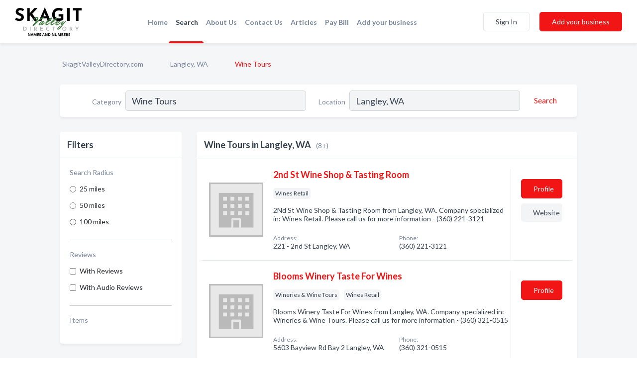

--- FILE ---
content_type: text/html; charset=utf-8
request_url: https://www.skagitvalleydirectory.com/l/langley-wa/wineries-wine-tours
body_size: 6417
content:




<!DOCTYPE html>
<html lang="en">
    <head>
        <meta charset="utf-8">
        <meta name=viewport content="width=device-width, initial-scale=1">
        <meta http-equiv="X-UA-Compatible" content="IE=edge">
        <meta name="viewport" content="width=device-width, initial-scale=1, shrink-to-fit=no">
        <meta name="description" content="All Wine Tours in Langley, WA - 2nd St Wine Shop &amp; Tasting Room, Blooms Winery Taste For Wines, Farmer &amp; The Vine, Ott &amp; Murphy Wines, Star Store The, Use…">
        <meta name="robots" content="index,follow" />
        <meta property="og:type" content="website" />
        <meta property="og:site_name" content="Skagit Directory" />
        <meta property="og:title" content="Wine Tours in Langley, WA - Skagit Directory">
        <meta property="og:description" content="All Wine Tours in Langley, WA - 2nd St Wine Shop &amp; Tasting Room, Blooms Winery Taste For Wines, Farmer &amp; The Vine, Ott &amp; Murphy Wines, Star Store The, Use…">
        <meta property="og:url" content="https://www.skagitvalleydirectory.com/l/langley-wa/wineries-wine-tours" />
        <meta property="og:image" content="https://dctrljmih88nf.cloudfront.net/static/skagitvalley/images/other/skagit-valley-directory-logo.svg">
        <link rel="canonical" href="https://www.skagitvalleydirectory.com/l/langley-wa/wineries-wine-tours" />
        
        
<link rel="apple-touch-icon" sizes="180x180" href="https://dctrljmih88nf.cloudfront.net/static/skagitvalley/images/favicon/apple-touch-icon.png">
<link rel="icon" type="image/png" sizes="32x32" href="https://dctrljmih88nf.cloudfront.net/static/skagitvalley/images/favicon/favicon-32x32.png">
<link rel="icon" type="image/png" sizes="16x16" href="https://dctrljmih88nf.cloudfront.net/static/skagitvalley/images/favicon/favicon-16x16.png">
<link rel="manifest" href="/static/skagitvalley/images/favicon/site.webmanifest">
<meta name="theme-color" content="#4caf50">
        



    <script async src="https://www.googletagmanager.com/gtag/js?id=G-WBV69BE8YB"></script>


    <script async src="https://www.googletagmanager.com/gtag/js?id=UA-106048875-14"></script>




<script>
    window.dataLayer = window.dataLayer || [];
    function gtag(){dataLayer.push(arguments);}
    gtag('js', new Date());
    
    gtag('config', "G-WBV69BE8YB");
    
    
     gtag('config', "UA-106048875-14");
    

</script>



        <!-- Google Tag Manager -->
        <!-- FB Pixel -->

        <title>Wine Tours in Langley, WA - Skagit Directory</title>
        <script type="text/javascript"> window.CSRF_TOKEN = "5reI0glpdjGiD89rY0Fs8mnJpQwAWXyHtpJotI84yRgFDcAM1Bid8q51mo73CzaE"; </script>
        <script>
    var cossd_info = {};
    cossd_info.page_tpye = 'location-category-page';
</script>
        
            <link rel="stylesheet" href="https://dctrljmih88nf.cloudfront.net/static/skagitvalley/css/location_category-bundle.min.css?v=834142058988970" />
        
        
            <link rel="stylesheet" href="https://fonts.googleapis.com/css?family=Lato:400,700&amp;display=swap" />
        
        
        
            

<script type="application/ld+json">
    {
      "@context": "https://schema.org",
      "@type": "LocalBusiness",
      "name": "2nd St Wine Shop &amp; Tasting Room",
      
        "image": "https://dctrljmih88nf.cloudfront.net/static/website/images/default-biz-logos/company-logo-placeholder.png",
      
      "@id": "/biz/24202/2nd-st-wine-shop-tasting-room"
      
        ,"telephone": "(360) 221-3121"
      
      
        ,"url": "http://www.2ndstreetwineshop.com/"
      
      
          ,"address": {
            "@type": "PostalAddress",
            "streetAddress": "221 - 2nd St",
            "addressLocality": "Langley",
            "addressRegion": "WA",
            
            "addressCountry": "US"
          }
      
      
          ,"geo": {
            "@type": "GeoCoordinates",
            "latitude": 48.039349,
            "longitude": -122.408516
          }
      
    }
</script>

<script type="application/ld+json">
    {
      "@context": "https://schema.org",
      "@type": "LocalBusiness",
      "name": "Blooms Winery Taste For Wines",
      
        "image": "https://dctrljmih88nf.cloudfront.net/static/website/images/default-biz-logos/company-logo-placeholder.png",
      
      "@id": "/biz/28318/blooms-winery-taste-for-wines"
      
        ,"telephone": "(360) 321-0515"
      
      
      
          ,"address": {
            "@type": "PostalAddress",
            "streetAddress": "5603 Bayview Rd Bay 2",
            "addressLocality": "Langley",
            "addressRegion": "WA",
            
            "addressCountry": "US"
          }
      
      
          ,"geo": {
            "@type": "GeoCoordinates",
            "latitude": 48.0399806,
            "longitude": -122.4094051
          }
      
    }
</script>

<script type="application/ld+json">
    {
      "@context": "https://schema.org",
      "@type": "LocalBusiness",
      "name": "Farmer &amp; The Vine",
      
        "image": "https://dctrljmih88nf.cloudfront.net/business-photos/15896056054945781_farmer-the-vine_third_party_logo.png",
      
      "@id": "/biz/29228/farmer-the-vine"
      
        ,"telephone": "(360) 321-0791"
      
      
        ,"url": "http://www.farmerandthevine.com"
      
      
          ,"address": {
            "@type": "PostalAddress",
            "streetAddress": "5603 Bayview Rd",
            "addressLocality": "Langley",
            "addressRegion": "WA",
            
            "addressCountry": "US"
          }
      
      
          ,"geo": {
            "@type": "GeoCoordinates",
            "latitude": 48.007168,
            "longitude": -122.461052
          }
      
    }
</script>

<script type="application/ld+json">
    {
      "@context": "https://schema.org",
      "@type": "LocalBusiness",
      "name": "Ott &amp; Murphy Wines",
      
        "image": "https://dctrljmih88nf.cloudfront.net/static/website/images/default-biz-logos/company-logo-placeholder.png",
      
      "@id": "/biz/26571/ott-murphy-wines"
      
        ,"telephone": "(360) 221-7131"
      
      
      
          ,"address": {
            "@type": "PostalAddress",
            "streetAddress": "204  - 1st St",
            "addressLocality": "Langley",
            "addressRegion": "WA",
            
            "addressCountry": "US"
          }
      
      
          ,"geo": {
            "@type": "GeoCoordinates",
            "latitude": 48.040821,
            "longitude": -122.408424
          }
      
    }
</script>

<script type="application/ld+json">
    {
      "@context": "https://schema.org",
      "@type": "LocalBusiness",
      "name": "Star Store The",
      
        "image": "https://dctrljmih88nf.cloudfront.net/static/website/images/default-biz-logos/company-logo-placeholder.png",
      
      "@id": "/biz/23849/star-store-the"
      
        ,"telephone": "(360) 221-2425"
      
      
      
          ,"address": {
            "@type": "PostalAddress",
            "streetAddress": "201 First St",
            "addressLocality": "Langley",
            "addressRegion": "WA",
            
            "addressCountry": "US"
          }
      
      
          ,"geo": {
            "@type": "GeoCoordinates",
            "latitude": 48.040783,
            "longitude": -122.408401
          }
      
    }
</script>

<script type="application/ld+json">
    {
      "@context": "https://schema.org",
      "@type": "LocalBusiness",
      "name": "Useless Bay Wines",
      
        "image": "https://dctrljmih88nf.cloudfront.net/static/website/images/default-biz-logos/company-logo-placeholder.png",
      
      "@id": "/biz/27466/useless-bay-wines"
      
        ,"telephone": "(360) 221-4929"
      
      
      
          ,"address": {
            "@type": "PostalAddress",
            "streetAddress": "220 - 1st St",
            "addressLocality": "Langley",
            "addressRegion": "WA",
            
            "addressCountry": "US"
          }
      
      
          ,"geo": {
            "@type": "GeoCoordinates",
            "latitude": 48.041115,
            "longitude": -122.408897
          }
      
    }
</script>

<script type="application/ld+json">
    {
      "@context": "https://schema.org",
      "@type": "LocalBusiness",
      "name": "Village Wine Shop And Tasting Room",
      
        "image": "https://dctrljmih88nf.cloudfront.net/business-photos/15896033211125312_village-wine-shop-and-tasting-room_third_party_logo.jpeg",
      
      "@id": "/biz/28984/village-wine-shop-and-tasting-room"
      
        ,"telephone": "(360) 221-6313"
      
      
        ,"url": "http://www.villagewineshops.com"
      
      
          ,"address": {
            "@type": "PostalAddress",
            "streetAddress": "221 - 2nd St #2-A",
            "addressLocality": "Langley",
            "addressRegion": "WA",
            
            "addressCountry": "US"
          }
      
      
          ,"geo": {
            "@type": "GeoCoordinates",
            "latitude": 48.039936,
            "longitude": -122.408081
          }
      
    }
</script>

<script type="application/ld+json">
    {
      "@context": "https://schema.org",
      "@type": "LocalBusiness",
      "name": "Whidbey Island Vineyard &amp; Winery",
      
        "image": "https://dctrljmih88nf.cloudfront.net/business-photos/15895714805309868_whidbey-island-vineyard-winery_third_party_logo.gif",
      
      "@id": "/biz/24201/whidbey-island-vineyard-winery"
      
        ,"telephone": "(360) 221-2040"
      
      
        ,"url": "http://www.whidbeyislandwinery.com"
      
      
          ,"address": {
            "@type": "PostalAddress",
            "streetAddress": "5237 Langley Rd",
            "addressLocality": "Langley",
            "addressRegion": "WA",
            
            "addressCountry": "US"
          }
      
      
          ,"geo": {
            "@type": "GeoCoordinates",
            "latitude": 48.018623,
            "longitude": -122.393677
          }
      
    }
</script>



        
        
        
        
        
            <script type="application/ld+json">
{
  "@context": "https://schema.org",
  "@type": "BreadcrumbList",
  "itemListElement": [
        
           {
            "@type": "ListItem",
            "position": 1,
            "item": {
                      "@id": "/",
                      "name": "SkagitValleyDirectory.com"
                    }
           },
        
           {
            "@type": "ListItem",
            "position": 2,
            "item": {
                      "@id": "/cities/langley-wa",
                      "name": "Langley, WA"
                    }
           },
        
           {
            "@type": "ListItem",
            "position": 3,
            "item": {
                      "@id": "https://www.skagitvalleydirectory.com/l/langley-wa/wineries-wine-tours",
                      "name": "Wine Tours"
                    }
           }
        
    ]
}
</script>
        
    </head>

    <body class="location-category"
          >
        
    
<header role="banner"><nav class="navbar navbar-expand-lg">
    <a class="navbar-brand p-0" href="/" data-track-name="nblink-logo" data-event-category="navbar">
        
            <img src="https://dctrljmih88nf.cloudfront.net/static/skagitvalley/images/other/skagit-valley-directory-logo.svg" alt="Skagit Directory Logo">
        
    </a>
    <div class="collapse navbar-collapse navbar-text p-0 sliding-menu" id="navBarSlidingMenu">
        <ul class="navbar-nav m-auto">
            
                <li class="nav-item">
                    <a class="nav-link" href="/">Home</a>
                </li>
            
            
                <li class="nav-item active">
                    <a class="nav-link" href="#">Search</a>
                    <div class="navbar-highliter"></div>
                </li>
            
            
            
            
            <li class="nav-item ">
                <a class="nav-link" href="/about">About Us</a>
                
            </li>
            <li class="nav-item ">
                <a class="nav-link" href="/contact">Contact Us</a>
                
            </li>
            <li class="nav-item ">
                <a class="nav-link" href="/articles">Articles</a>
                
            </li>
            <li class="nav-item">
                <a class="nav-link" href="https://www.namesandnumbers.com/pay-bill" rel="nofollow">Pay Bill</a>
            </li>
            <li class="nav-item ">
                <a class="nav-link" href="/biz" data-track-name="nblink-add-biz" data-event-category="navbar">Add your business</a>
                
            </li>
        </ul>
        
            <form class="form-inline">
                
                    <button class="btn btn-login btn-outline-secondary" type="button" data-track-name="nblink-signin" data-event-category="navbar">Sign In</button>
                
                <a href="/biz" data-track-name="nblink-signup" data-event-category="navbar" class="btn btn-primary">Add your business</a>
            </form>
        
    </div>
    
        <button class="navbar-toggler" type="button" data-toggle="collapse" data-target="#navBarSlidingMenu"
                aria-controls="navBarSlidingMenu" aria-expanded="false" aria-label="Toggle navigation menu">
            <span class="iconify navbar-toggler-icon" data-icon="feather:menu" data-inline="false"></span>
        </button>
    
</nav></header>
    <main class="container-fluid search-results-body">
        <nav aria-label="breadcrumb" class="nav-breadcrumbs">
    <ol class="breadcrumb">
        
            
                <li class="breadcrumb-item"><a href="/" data-track-name="breadcrumb-link-click">SkagitValleyDirectory.com</a></li>
                <li class="breadcrumb-item devider"><span class="iconify" data-icon="dashicons:arrow-right-alt2" data-inline="false"></span></li>
            
        
            
                <li class="breadcrumb-item"><a href="/cities/langley-wa" data-track-name="breadcrumb-link-click">Langley, WA</a></li>
                <li class="breadcrumb-item devider"><span class="iconify" data-icon="dashicons:arrow-right-alt2" data-inline="false"></span></li>
            
        
            
                <li class="breadcrumb-item active" aria-current="page">Wine Tours</li>
            
        
    </ol>
</nav>
        
<form class="form-row default-white-block search-form" action="/search">
    <div class="col-sm-6 sf-col">
        <div class="icon-column search-icon-column">
            <span class="iconify" data-icon="ant-design:search-outline" data-inline="false"></span>
        </div>
        <label for="searchCategory">Category</label>
        <input name="category" type="text" class="form-control input-search-category" id="searchCategory"
               placeholder="e.g Trucking Companies" value="Wine Tours">
        <div class="icon-column filters-icon-column">
            <a href="#filtersBlockTitle"><span class="iconify" data-icon="jam:settings-alt" data-inline="false" data-rotate="90deg"></span></a>
        </div>
    </div>
    <div class="col-sm-6 sf-col">
        <label for="searchLocation">Location</label>
        <input name="location" type="text" class="form-control input-search-location" id="searchLocation"
               placeholder="Location" value="Langley, WA">
        <button type="submit" class="btn btn-link" data-track-name="s-btn-search" aria-label="Search">
            <span class="text">Search</span><span class="iconify icon" data-icon="ant-design:search-outline" data-inline="false"></span>
        </button>
    </div>
</form>
        <div class="row search-results-filters">
            <div class="col-lg-3 order-last order-lg-first sp-big-block-left">
                
                
                    <aside class="default-white-block filters-block">
                        <header class="title" id="filtersBlockTitle">Filters</header>
                        <div class="content">
                            
                                <div class="filter-label">Search Radius</div>
<div class="form-check"
     data-track-name="s-filter-radius"
     data-event-category="filters"
     data-event-label="25m">
    <input class="form-check-input" type="radio" name="radius" id="radius1" value="25"
           >
    <label class="form-check-label" for="radius1">
        25 miles
    </label>
</div>
<div class="form-check"
     data-track-name="s-filter-radius"
     data-event-category="filters"
     data-event-label="50m">
    <input class="form-check-input" type="radio" name="radius" id="radius2" value="50"
           >
    <label class="form-check-label" for="radius2">
        50 miles
    </label>
</div>
<div class="form-check"
     data-track-name="s-filter-radius"
     data-event-category="filters"
     data-event-label="100m">
    <input class="form-check-input" type="radio" name="radius" id="radius3" value="100"
           >
    <label class="form-check-label" for="radius3">
        100 miles
    </label>
</div>
                                <hr>
                            
                            <div class="filter-label">Reviews</div>
<div class="form-check"
     data-track-name="s-filter-reviews"
     data-event-category="filters"
     data-event-label="reviews">
    <input class="form-check-input chb-reviews" type="checkbox" value="reviews" id="filterReviews"
            >
    <label class="form-check-label" for="filterReviews">
        With Reviews
    </label>
</div>
<div class="form-check"
     data-track-name="s-filter-reviews"
     data-event-category="filters"
     data-event-label="reviews">
    <input class="form-check-input chb-reviews" type="checkbox" value="audio-reviews" id="filterAudioReviews"
            >
    <label class="form-check-label" for="filterAudioReviews">
        With Audio Reviews
    </label>
</div>
                            <hr>

<div class="filter-label">Items</div>


                        </div>
                    </aside>
                
                
                <aside class="default-white-block filters-block left-ad-block ad-block text-center">
                    <div class="position-relative d-inline-block"  id="square_ad">
                        <div class="ad-badge">Ad</div>
                    </div>
                </aside>
                <aside class="default-white-block filters-block links-block" >
                    <header class="title">Popular nearby</header>
                    <div class="content">
                        
                            <div class="links-title">Langley, WA</div>
                            <ul class="left-links">
    
        <li><a href="/l/langley-wa/restaurants" data-track-name="s-nearby-link">Restaurants</a></li>
    
        <li><a href="/l/langley-wa/financial-advisor" data-track-name="s-nearby-link">Financial Advisor</a></li>
    
        <li><a href="/l/langley-wa/caterers" data-track-name="s-nearby-link">Caterers</a></li>
    
        <li><a href="/l/langley-wa/beauty-salons" data-track-name="s-nearby-link">Beauty Salons</a></li>
    
        <li><a href="/l/langley-wa/building-contractors" data-track-name="s-nearby-link">Building Contractors</a></li>
    
        <li><a href="/l/langley-wa/cabinets-cabinet-makers" data-track-name="s-nearby-link">Cabinet Makers</a></li>
    
        <li><a href="/l/langley-wa/bed-breakfast" data-track-name="s-nearby-link">Bed &amp; Breakfast</a></li>
    
        <li><a href="/l/langley-wa/hotels-motels" data-track-name="s-nearby-link">Hotels</a></li>
    
        <li><a href="/l/langley-wa/vacation-rentals" data-track-name="s-nearby-link">Vacation Rentals</a></li>
    
        <li><a href="/l/langley-wa/furniture" data-track-name="s-nearby-link">Furniture Stores</a></li>
    
</ul>
                        
                            <div class="links-title">La Conner, WA</div>
                            <ul class="left-links">
    
        <li><a href="/l/la-conner-wa/boat-repair-services" data-track-name="s-nearby-link">Boat Repair Services</a></li>
    
</ul>
                        
                    </div>
                </aside>
                
                
                    
<section class="default-white-block filters-block zip-codes-block">
    <header class="title">Servicing zip codes</header>
    <div class="content">
        <p class="m-0">
            Wine Tours in this list provide services to multiple zip codes in and around Langley (i.e 98260).
            For specific service areas, kindly reach out to the individual businesses.
        </p>
    </div>
</section>
                
                
            </div>
            <section class="col-lg-9 sp-big-block-right h-100">
                <div class="default-white-block search-results-block">
                    <header class="title-holder">
                        <h1>Wine Tours in Langley, WA</h1><span class="search-result-count">(8+)</span>
                        
                        
                    </header>
                    <aside class="ad-leaderbaord ad-block" id="leaderboard_ad"></aside>
                    <div id="searchResultsListHolder">
                        
                            
                        
                        <ul class="search-results-biz-list">
                            
                            
                                
                                



<li class="search-result-biz row 
           "
    data-listing-view="s-listing-view" data-event-label="24202">
        <div class="col-md-2 my-auto biz-card-col col-logo">
            
                <picture class="biz-logo">
                    <source srcset="https://dctrljmih88nf.cloudfront.net/static/website/images/default-biz-logos/company-logo-placeholder.webp" type="image/webp">
                    <source srcset="https://dctrljmih88nf.cloudfront.net/static/website/images/default-biz-logos/company-logo-placeholder.png">
                    <img src="https://dctrljmih88nf.cloudfront.net/static/website/images/default-biz-logos/company-logo-placeholder.png" alt="2nd St Wine Shop &amp; Tasting Room logo" class="biz-logo" >
                </picture>
            
        </div>
        <div class="col-md-8 biz-card-col biz-col-info">
            <div class="biz-name-holder">
                <a href="/biz/24202/2nd-st-wine-shop-tasting-room" data-track-name="s-open-profile-link"
                   data-event-category="biz-contact"
                   data-event-label="24202"><h2 class="biz-name">2nd St Wine Shop &amp; Tasting Room</h2></a>
            </div>
            
            
            
                <div class="categories-cloud-holder mobile-paddings">
                    
                    
                        <span class="categories-cloud">Wines Retail</span>
                    
                    
                </div>
            
            
            
                
                    <p class="biz-description mobile-paddings">
                        2Nd St Wine Shop &amp; Tasting Room from Langley, WA. Company specialized in: Wines Retail. Please call us for more information - (360) 221-3121
                    </p>
                
            
            
            
                <div class="row biz-address-phone-block mobile-paddings">
                    <div class="col-sm-6">
                        <div class="biz-card-label">Address:</div>
                        <address>
                            
                            
                            221 - 2nd St Langley, WA</address>
                    </div>
                    <div class="col-sm-6">
                        <div class="biz-card-label">Phone:</div>
                        
                            <div class="biz-phone">(360) 221-3121</div>
                        
                    </div>
                </div>
            
            
        </div>
        <div class="col-md-2 biz-buttons biz-card-col">
            <a href="/biz/24202/2nd-st-wine-shop-tasting-room" class="btn btn-primary btn-biz-profile"
               data-track-name="s-open-profile-btn"
               data-event-category="biz-contact"
               data-event-label="24202">
                <span class="view-profile">View Profile</span><span class="profile">Profile</span>
            </a>
            
            
                <a href="http://www.2ndstreetwineshop.com/" class="btn btn-primary btn-biz-website" rel="nofollow noopener" target="_blank"
                   data-track-name="s-open-website" data-event-category="biz-contact"
                   data-event-label="24202">Website</a>
            
            
            
            
            
            
        </div>
        <div class="col-md-2 biz-buttons biz-card-col biz-buttons-call">
            
            
            
                <a href="tel:3602213121" class="btn btn-primary btn-biz-profile"
                   data-track-name="sbtn-call-business"
                   data-event-category="biz-contact"
                   data-event-label="24202">Сall</a>
            
            <a href="/biz/24202/2nd-st-wine-shop-tasting-room" class="btn btn-biz-website"
               data-track-name="s-open-profile-btn"
               data-event-category="biz-contact"
               data-event-label="24202">
                <span class="view-profile">View Profile</span>
            </a>
            
            
        </div>
</li>
                            
                                
                                



<li class="search-result-biz row 
           "
    data-listing-view="s-listing-view" data-event-label="28318">
        <div class="col-md-2 my-auto biz-card-col col-logo">
            
                <picture class="biz-logo">
                    <source srcset="https://dctrljmih88nf.cloudfront.net/static/website/images/default-biz-logos/company-logo-placeholder.webp" type="image/webp">
                    <source srcset="https://dctrljmih88nf.cloudfront.net/static/website/images/default-biz-logos/company-logo-placeholder.png">
                    <img src="https://dctrljmih88nf.cloudfront.net/static/website/images/default-biz-logos/company-logo-placeholder.png" alt="Blooms Winery Taste For Wines logo" class="biz-logo" >
                </picture>
            
        </div>
        <div class="col-md-8 biz-card-col biz-col-info">
            <div class="biz-name-holder">
                <a href="/biz/28318/blooms-winery-taste-for-wines" data-track-name="s-open-profile-link"
                   data-event-category="biz-contact"
                   data-event-label="28318"><h2 class="biz-name">Blooms Winery Taste For Wines</h2></a>
            </div>
            
            
            
                <div class="categories-cloud-holder mobile-paddings">
                    
                    
                        <span class="categories-cloud">Wineries &amp; Wine Tours</span>
                    
                        <span class="categories-cloud">Wines Retail</span>
                    
                    
                </div>
            
            
            
                
                    <p class="biz-description mobile-paddings">
                        Blooms Winery Taste For Wines from Langley, WA. Company specialized in: Wineries &amp; Wine Tours. Please call us for more information - (360) 321-0515
                    </p>
                
            
            
            
                <div class="row biz-address-phone-block mobile-paddings">
                    <div class="col-sm-6">
                        <div class="biz-card-label">Address:</div>
                        <address>
                            
                            
                            5603 Bayview Rd Bay 2 Langley, WA</address>
                    </div>
                    <div class="col-sm-6">
                        <div class="biz-card-label">Phone:</div>
                        
                            <div class="biz-phone">(360) 321-0515</div>
                        
                    </div>
                </div>
            
            
        </div>
        <div class="col-md-2 biz-buttons biz-card-col">
            <a href="/biz/28318/blooms-winery-taste-for-wines" class="btn btn-primary btn-biz-profile"
               data-track-name="s-open-profile-btn"
               data-event-category="biz-contact"
               data-event-label="28318">
                <span class="view-profile">View Profile</span><span class="profile">Profile</span>
            </a>
            
            
            
            
            
            
            
        </div>
        <div class="col-md-2 biz-buttons biz-card-col biz-buttons-call">
            
            
            
                <a href="tel:3603210515" class="btn btn-primary btn-biz-profile"
                   data-track-name="sbtn-call-business"
                   data-event-category="biz-contact"
                   data-event-label="28318">Сall</a>
            
            <a href="/biz/28318/blooms-winery-taste-for-wines" class="btn btn-biz-website"
               data-track-name="s-open-profile-btn"
               data-event-category="biz-contact"
               data-event-label="28318">
                <span class="view-profile">View Profile</span>
            </a>
            
            
        </div>
</li>
                            
                                
                                



<li class="search-result-biz row 
           "
    data-listing-view="s-listing-view" data-event-label="29228">
        <div class="col-md-2 my-auto biz-card-col col-logo">
            
                <picture class="biz-logo">
                    <source srcset="https://dctrljmih88nf.cloudfront.net/min/business-photos/15896056054945781_farmer-the-vine_third_party_logo.webp" type="image/webp">
                    <source srcset="https://dctrljmih88nf.cloudfront.net/min/business-photos/15896056054945781_farmer-the-vine_third_party_logo.png">
                    <img src="https://dctrljmih88nf.cloudfront.net/business-photos/15896056054945781_farmer-the-vine_third_party_logo.png" alt="Farmer &amp; The Vine logo" class="biz-logo" >
                </picture>
            
        </div>
        <div class="col-md-8 biz-card-col biz-col-info">
            <div class="biz-name-holder">
                <a href="/biz/29228/farmer-the-vine" data-track-name="s-open-profile-link"
                   data-event-category="biz-contact"
                   data-event-label="29228"><h2 class="biz-name">Farmer &amp; The Vine</h2></a>
            </div>
            
            
            
                <div class="categories-cloud-holder mobile-paddings">
                    
                    
                        <span class="categories-cloud">Event Planning</span>
                    
                        <span class="categories-cloud">Gift Shops</span>
                    
                        <span class="categories-cloud">Party Plannier</span>
                    
                        <span class="categories-cloud">Restaurants</span>
                    
                    
                </div>
            
            
            
                
                    <p class="biz-description mobile-paddings">
                        Farmer Vine is a charming retail wine shop and wine bar located at 5603 Bayview Rd in Langley. We offer a wide selection of high-quality wines from around the world, carefully curated by our team of experts. Our mission is to provide a unique and enjoyable experience for wine en…
                    </p>
                
            
            
            
                <div class="row biz-address-phone-block mobile-paddings">
                    <div class="col-sm-6">
                        <div class="biz-card-label">Address:</div>
                        <address>
                            
                            
                            5603 Bayview Rd Langley, WA</address>
                    </div>
                    <div class="col-sm-6">
                        <div class="biz-card-label">Phone:</div>
                        
                            <div class="biz-phone">(360) 321-0791</div>
                        
                    </div>
                </div>
            
            
        </div>
        <div class="col-md-2 biz-buttons biz-card-col">
            <a href="/biz/29228/farmer-the-vine" class="btn btn-primary btn-biz-profile"
               data-track-name="s-open-profile-btn"
               data-event-category="biz-contact"
               data-event-label="29228">
                <span class="view-profile">View Profile</span><span class="profile">Profile</span>
            </a>
            
            
                <a href="http://www.farmerandthevine.com" class="btn btn-primary btn-biz-website" rel="nofollow noopener" target="_blank"
                   data-track-name="s-open-website" data-event-category="biz-contact"
                   data-event-label="29228">Website</a>
            
            
            
            
            
            
        </div>
        <div class="col-md-2 biz-buttons biz-card-col biz-buttons-call">
            
            
            
                <a href="tel:3603210791" class="btn btn-primary btn-biz-profile"
                   data-track-name="sbtn-call-business"
                   data-event-category="biz-contact"
                   data-event-label="29228">Сall</a>
            
            <a href="/biz/29228/farmer-the-vine" class="btn btn-biz-website"
               data-track-name="s-open-profile-btn"
               data-event-category="biz-contact"
               data-event-label="29228">
                <span class="view-profile">View Profile</span>
            </a>
            
            
        </div>
</li>
                            
                                
                                



<li class="search-result-biz row 
           "
    data-listing-view="s-listing-view" data-event-label="26571">
        <div class="col-md-2 my-auto biz-card-col col-logo">
            
                <picture class="biz-logo">
                    <source srcset="https://dctrljmih88nf.cloudfront.net/static/website/images/default-biz-logos/company-logo-placeholder.webp" type="image/webp">
                    <source srcset="https://dctrljmih88nf.cloudfront.net/static/website/images/default-biz-logos/company-logo-placeholder.png">
                    <img src="https://dctrljmih88nf.cloudfront.net/static/website/images/default-biz-logos/company-logo-placeholder.png" alt="Ott &amp; Murphy Wines logo" class="biz-logo" >
                </picture>
            
        </div>
        <div class="col-md-8 biz-card-col biz-col-info">
            <div class="biz-name-holder">
                <a href="/biz/26571/ott-murphy-wines" data-track-name="s-open-profile-link"
                   data-event-category="biz-contact"
                   data-event-label="26571"><h2 class="biz-name">Ott &amp; Murphy Wines</h2></a>
            </div>
            
            
            
                <div class="categories-cloud-holder mobile-paddings">
                    
                    
                        <span class="categories-cloud">Wines Retail</span>
                    
                    
                </div>
            
            
            
                
                    <p class="biz-description mobile-paddings">
                        Ott &amp; Murphy Wines from Langley, WA. Company specialized in: Wines Retail. Please call us for more information - (360) 221-7131
                    </p>
                
            
            
            
                <div class="row biz-address-phone-block mobile-paddings">
                    <div class="col-sm-6">
                        <div class="biz-card-label">Address:</div>
                        <address>
                            
                            
                            204  - 1st St Langley, WA</address>
                    </div>
                    <div class="col-sm-6">
                        <div class="biz-card-label">Phone:</div>
                        
                            <div class="biz-phone">(360) 221-7131</div>
                        
                    </div>
                </div>
            
            
        </div>
        <div class="col-md-2 biz-buttons biz-card-col">
            <a href="/biz/26571/ott-murphy-wines" class="btn btn-primary btn-biz-profile"
               data-track-name="s-open-profile-btn"
               data-event-category="biz-contact"
               data-event-label="26571">
                <span class="view-profile">View Profile</span><span class="profile">Profile</span>
            </a>
            
            
            
            
            
            
            
        </div>
        <div class="col-md-2 biz-buttons biz-card-col biz-buttons-call">
            
            
            
                <a href="tel:3602217131" class="btn btn-primary btn-biz-profile"
                   data-track-name="sbtn-call-business"
                   data-event-category="biz-contact"
                   data-event-label="26571">Сall</a>
            
            <a href="/biz/26571/ott-murphy-wines" class="btn btn-biz-website"
               data-track-name="s-open-profile-btn"
               data-event-category="biz-contact"
               data-event-label="26571">
                <span class="view-profile">View Profile</span>
            </a>
            
            
        </div>
</li>
                            
                                
                                



<li class="search-result-biz row 
           "
    data-listing-view="s-listing-view" data-event-label="23849">
        <div class="col-md-2 my-auto biz-card-col col-logo">
            
                <picture class="biz-logo">
                    <source srcset="https://dctrljmih88nf.cloudfront.net/static/website/images/default-biz-logos/company-logo-placeholder.webp" type="image/webp">
                    <source srcset="https://dctrljmih88nf.cloudfront.net/static/website/images/default-biz-logos/company-logo-placeholder.png">
                    <img src="https://dctrljmih88nf.cloudfront.net/static/website/images/default-biz-logos/company-logo-placeholder.png" alt="Star Store The logo" class="biz-logo" >
                </picture>
            
        </div>
        <div class="col-md-8 biz-card-col biz-col-info">
            <div class="biz-name-holder">
                <a href="/biz/23849/star-store-the" data-track-name="s-open-profile-link"
                   data-event-category="biz-contact"
                   data-event-label="23849"><h2 class="biz-name">Star Store The</h2></a>
            </div>
            
            
            
                <div class="categories-cloud-holder mobile-paddings">
                    
                    
                        <span class="categories-cloud">Clothing &amp; Accessories</span>
                    
                        <span class="categories-cloud">Grocers</span>
                    
                        <span class="categories-cloud">Health Care Products</span>
                    
                        <span class="categories-cloud">Shoes</span>
                    
                    
                </div>
            
            
            
                
                    <p class="biz-description mobile-paddings">
                        Star Store The from Langley, WA. Company specialized in: Clothing &amp; Accessories. Please call us for more information - (360) 221-2425
                    </p>
                
            
            
            
                <div class="row biz-address-phone-block mobile-paddings">
                    <div class="col-sm-6">
                        <div class="biz-card-label">Address:</div>
                        <address>
                            
                            
                            201 First St Langley, WA</address>
                    </div>
                    <div class="col-sm-6">
                        <div class="biz-card-label">Phone:</div>
                        
                            <div class="biz-phone">(360) 221-2425</div>
                        
                    </div>
                </div>
            
            
        </div>
        <div class="col-md-2 biz-buttons biz-card-col">
            <a href="/biz/23849/star-store-the" class="btn btn-primary btn-biz-profile"
               data-track-name="s-open-profile-btn"
               data-event-category="biz-contact"
               data-event-label="23849">
                <span class="view-profile">View Profile</span><span class="profile">Profile</span>
            </a>
            
            
            
            
            
            
            
        </div>
        <div class="col-md-2 biz-buttons biz-card-col biz-buttons-call">
            
            
            
                <a href="tel:3602212425" class="btn btn-primary btn-biz-profile"
                   data-track-name="sbtn-call-business"
                   data-event-category="biz-contact"
                   data-event-label="23849">Сall</a>
            
            <a href="/biz/23849/star-store-the" class="btn btn-biz-website"
               data-track-name="s-open-profile-btn"
               data-event-category="biz-contact"
               data-event-label="23849">
                <span class="view-profile">View Profile</span>
            </a>
            
            
        </div>
</li>
                            
                                
                                



<li class="search-result-biz row 
           "
    data-listing-view="s-listing-view" data-event-label="27466">
        <div class="col-md-2 my-auto biz-card-col col-logo">
            
                <picture class="biz-logo">
                    <source srcset="https://dctrljmih88nf.cloudfront.net/static/website/images/default-biz-logos/company-logo-placeholder.webp" type="image/webp">
                    <source srcset="https://dctrljmih88nf.cloudfront.net/static/website/images/default-biz-logos/company-logo-placeholder.png">
                    <img src="https://dctrljmih88nf.cloudfront.net/static/website/images/default-biz-logos/company-logo-placeholder.png" alt="Useless Bay Wines logo" class="biz-logo" >
                </picture>
            
        </div>
        <div class="col-md-8 biz-card-col biz-col-info">
            <div class="biz-name-holder">
                <a href="/biz/27466/useless-bay-wines" data-track-name="s-open-profile-link"
                   data-event-category="biz-contact"
                   data-event-label="27466"><h2 class="biz-name">Useless Bay Wines</h2></a>
            </div>
            
            
            
                <div class="categories-cloud-holder mobile-paddings">
                    
                    
                        <span class="categories-cloud">Wines Retail</span>
                    
                    
                </div>
            
            
            
                
                    <p class="biz-description mobile-paddings">
                        Useless Bay Wines from Langley, WA. Company specialized in: Wines Retail. Please call us for more information - (360) 221-4929
                    </p>
                
            
            
            
                <div class="row biz-address-phone-block mobile-paddings">
                    <div class="col-sm-6">
                        <div class="biz-card-label">Address:</div>
                        <address>
                            
                            
                            220 - 1st St Langley, WA</address>
                    </div>
                    <div class="col-sm-6">
                        <div class="biz-card-label">Phone:</div>
                        
                            <div class="biz-phone">(360) 221-4929</div>
                        
                    </div>
                </div>
            
            
        </div>
        <div class="col-md-2 biz-buttons biz-card-col">
            <a href="/biz/27466/useless-bay-wines" class="btn btn-primary btn-biz-profile"
               data-track-name="s-open-profile-btn"
               data-event-category="biz-contact"
               data-event-label="27466">
                <span class="view-profile">View Profile</span><span class="profile">Profile</span>
            </a>
            
            
            
            
            
            
            
        </div>
        <div class="col-md-2 biz-buttons biz-card-col biz-buttons-call">
            
            
            
                <a href="tel:3602214929" class="btn btn-primary btn-biz-profile"
                   data-track-name="sbtn-call-business"
                   data-event-category="biz-contact"
                   data-event-label="27466">Сall</a>
            
            <a href="/biz/27466/useless-bay-wines" class="btn btn-biz-website"
               data-track-name="s-open-profile-btn"
               data-event-category="biz-contact"
               data-event-label="27466">
                <span class="view-profile">View Profile</span>
            </a>
            
            
        </div>
</li>
                            
                                
                                



<li class="search-result-biz row 
           "
    data-listing-view="s-listing-view" data-event-label="28984">
        <div class="col-md-2 my-auto biz-card-col col-logo">
            
                <picture class="biz-logo">
                    <source srcset="https://dctrljmih88nf.cloudfront.net/min/business-photos/15896033211125312_village-wine-shop-and-tasting-room_third_party_logo.webp" type="image/webp">
                    <source srcset="https://dctrljmih88nf.cloudfront.net/min/business-photos/15896033211125312_village-wine-shop-and-tasting-room_third_party_logo.jpeg">
                    <img src="https://dctrljmih88nf.cloudfront.net/business-photos/15896033211125312_village-wine-shop-and-tasting-room_third_party_logo.jpeg" alt="Village Wine Shop And Tasting Room logo" class="biz-logo" >
                </picture>
            
        </div>
        <div class="col-md-8 biz-card-col biz-col-info">
            <div class="biz-name-holder">
                <a href="/biz/28984/village-wine-shop-and-tasting-room" data-track-name="s-open-profile-link"
                   data-event-category="biz-contact"
                   data-event-label="28984"><h2 class="biz-name">Village Wine Shop And Tasting Room</h2></a>
            </div>
            
            
            
                <div class="categories-cloud-holder mobile-paddings">
                    
                    
                        <span class="categories-cloud">Wines Retail</span>
                    
                    
                </div>
            
            
            
                
                    <p class="biz-description mobile-paddings">
                        Village Wine Shop, located on Whidbey Island in Langley, WA, specializes in 
small production, handcrafted wines within Washington state.
                    </p>
                
            
            
            
                <div class="row biz-address-phone-block mobile-paddings">
                    <div class="col-sm-6">
                        <div class="biz-card-label">Address:</div>
                        <address>
                            
                            
                            221 - 2nd St #2-A Langley, WA</address>
                    </div>
                    <div class="col-sm-6">
                        <div class="biz-card-label">Phone:</div>
                        
                            <div class="biz-phone">(360) 221-6313</div>
                        
                    </div>
                </div>
            
            
        </div>
        <div class="col-md-2 biz-buttons biz-card-col">
            <a href="/biz/28984/village-wine-shop-and-tasting-room" class="btn btn-primary btn-biz-profile"
               data-track-name="s-open-profile-btn"
               data-event-category="biz-contact"
               data-event-label="28984">
                <span class="view-profile">View Profile</span><span class="profile">Profile</span>
            </a>
            
            
                <a href="http://www.villagewineshops.com" class="btn btn-primary btn-biz-website" rel="nofollow noopener" target="_blank"
                   data-track-name="s-open-website" data-event-category="biz-contact"
                   data-event-label="28984">Website</a>
            
            
            
            
            
            
        </div>
        <div class="col-md-2 biz-buttons biz-card-col biz-buttons-call">
            
            
            
                <a href="tel:3602216313" class="btn btn-primary btn-biz-profile"
                   data-track-name="sbtn-call-business"
                   data-event-category="biz-contact"
                   data-event-label="28984">Сall</a>
            
            <a href="/biz/28984/village-wine-shop-and-tasting-room" class="btn btn-biz-website"
               data-track-name="s-open-profile-btn"
               data-event-category="biz-contact"
               data-event-label="28984">
                <span class="view-profile">View Profile</span>
            </a>
            
            
        </div>
</li>
                            
                                
                                



<li class="search-result-biz row 
           "
    data-listing-view="s-listing-view" data-event-label="24201">
        <div class="col-md-2 my-auto biz-card-col col-logo">
            
                <picture class="biz-logo">
                    <source srcset="https://dctrljmih88nf.cloudfront.net/min/business-photos/15895714805309868_whidbey-island-vineyard-winery_third_party_logo.webp" type="image/webp">
                    <source srcset="https://dctrljmih88nf.cloudfront.net/min/business-photos/15895714805309868_whidbey-island-vineyard-winery_third_party_logo.gif">
                    <img src="https://dctrljmih88nf.cloudfront.net/business-photos/15895714805309868_whidbey-island-vineyard-winery_third_party_logo.gif" alt="Whidbey Island Vineyard &amp; Winery logo" class="biz-logo" >
                </picture>
            
        </div>
        <div class="col-md-8 biz-card-col biz-col-info">
            <div class="biz-name-holder">
                <a href="/biz/24201/whidbey-island-vineyard-winery" data-track-name="s-open-profile-link"
                   data-event-category="biz-contact"
                   data-event-label="24201"><h2 class="biz-name">Whidbey Island Vineyard &amp; Winery</h2></a>
            </div>
            
            
            
                <div class="categories-cloud-holder mobile-paddings">
                    
                    
                        <span class="categories-cloud">Wineries &amp; Wine Tours</span>
                    
                        <span class="categories-cloud">Wines Retail</span>
                    
                    
                </div>
            
            
            
                
                    <p class="biz-description mobile-paddings">
                        Come experience award-winning wines, friendly staff, and a beautiful and unique setting!
                    </p>
                
            
            
            
                <div class="row biz-address-phone-block mobile-paddings">
                    <div class="col-sm-6">
                        <div class="biz-card-label">Address:</div>
                        <address>
                            
                            
                            5237 Langley Rd Langley, WA</address>
                    </div>
                    <div class="col-sm-6">
                        <div class="biz-card-label">Phone:</div>
                        
                            <div class="biz-phone">(360) 221-2040</div>
                        
                    </div>
                </div>
            
            
        </div>
        <div class="col-md-2 biz-buttons biz-card-col">
            <a href="/biz/24201/whidbey-island-vineyard-winery" class="btn btn-primary btn-biz-profile"
               data-track-name="s-open-profile-btn"
               data-event-category="biz-contact"
               data-event-label="24201">
                <span class="view-profile">View Profile</span><span class="profile">Profile</span>
            </a>
            
            
                <a href="http://www.whidbeyislandwinery.com" class="btn btn-primary btn-biz-website" rel="nofollow noopener" target="_blank"
                   data-track-name="s-open-website" data-event-category="biz-contact"
                   data-event-label="24201">Website</a>
            
            
            
            
            
            
        </div>
        <div class="col-md-2 biz-buttons biz-card-col biz-buttons-call">
            
            
            
                <a href="tel:3602212040" class="btn btn-primary btn-biz-profile"
                   data-track-name="sbtn-call-business"
                   data-event-category="biz-contact"
                   data-event-label="24201">Сall</a>
            
            <a href="/biz/24201/whidbey-island-vineyard-winery" class="btn btn-biz-website"
               data-track-name="s-open-profile-btn"
               data-event-category="biz-contact"
               data-event-label="24201">
                <span class="view-profile">View Profile</span>
            </a>
            
            
        </div>
</li>
                            
                        </ul>
                        
                        
                            <div class="more-search-results">
                                <a href="/search?location=Langley%2C%20WA&category=Wine%20Tours"
                                   data-track-name="sp-see-more-biz">
                                    <button class="btn btn-primary">See More Businesses</button>
                                </a>
                            </div>
                        
                    </div>
                </div>
            </section>
            
                
<section class="bottom-hints order-last">
    <h2>Search results hints</h2>
    <div class="row">
        <div class="col-md-4 hint-col">
            <div class="default-white-block">
                <div class="hint-icon first"><span class="iconify" data-icon="gridicons:location" data-inline="false"></span>
                </div>
                <div class="hint-title">Location</div>
                <p class="hint-body">
                    We explored the top Wine Tours available in Langley, WA. Want more recommendations? Expand your search to include Washington state.
                </p>
            </div>
        </div>
        <div class="col-md-4 hint-col">
            <div class="default-white-block">
                <div class="hint-icon second"><span class="iconify" data-icon="ant-design:folder-fill" data-inline="false"></span></div>
                <div class="hint-title">Category</div>
                <p class="hint-body">
                    This list is exclusively for Wine Tours and related service providers. Each business has provided at least one contact method, including phone, website, or email.
                </p>
            </div>
        </div>
        <div class="col-md-4 hint-col">
            <div class="default-white-block">
                <div class="hint-icon third"><span class="iconify" data-icon="octicon:verified" data-inline="false"></span></div>
                <div class="hint-title">Certified Profiles</div>
                <p class="hint-body">
                    You will notice that some businesses are marked with a "certified" badge. It indicates that they claimed their profile
                    and were certified by Names and Numbers.
                </p>
            </div>
        </div>
    </div>
</section>

                
            
        </div>
    </main>
    <script>
    var _search_data = {};
    _search_data.category = 'Wine Tours';
    _search_data.location = 'Langley, WA';
    _search_data.city = 'Langley';
    
    </script>
    <footer role="contentinfo">
    <h2>Add your business</h2>
    <p class="footer-subtitle">Grow Your Business with Skagit Valley Directory</p>
    <div class="text-center">
        <a href="/biz" data-track-name="fadd-biz-button" data-event-category="footer"><button class="btn btn-primary btn-footer-add-business">Add your business</button></a>
    </div>
    <div class="footer-bottom-section">
        <ul class="list-inline footer-links">
            <li class="list-inline-item">
                <a href="/" data-track-name="fhome-link" data-event-category="footer">Home</a>
            </li>
            <li class="list-inline-item">
                <a href="/online-directories" data-track-name="fonline-directories"
                   data-event-category="footer">Online Directories</a>
            </li>
            <li class="list-inline-item">
                <a href="/about" >About Us</a>
            </li>
            <li class="list-inline-item">
                <a href="/contact" data-track-name="fcontact-us-link" data-event-category="footer">Contact Us</a>
            </li>
            <li class="list-inline-item">
                <a href="/terms">Terms</a>
            </li>
            <li class="list-inline-item">
                <a href="/privacy">Privacy</a>
            </li>
            <li class="list-inline-item">
                <a href="https://www.namesandnumbers.com/pay-bill" rel="nofollow">Pay Bill</a>
            </li>
        </ul>
        <ul class="list-inline footer-social-circles">
            <li class="list-inline-item"><a href="https://goo.gl/maps/PBe5kAcYDhcrUGWC8"><span class="iconify google" rel="nofollow noopener"
                                                                                      data-icon="ant-design:google-circle-filled"
                                                                                      data-inline="false"></span></a></li>
            
        </ul>
        <hr>
        <div class="footer-copyright">
            <div class="d-inline-block d-mobile-hide">Skagit Directory by <a href="https://business.namesandnumbers.com/" rel="nofollow">Names and Numbers</a></div>
            <div class="d-inline-block copyright-text">Copyright &copy; 2026 skagitvalleydirectory.com All rights reserved.</div>
        </div>
    </div>
</footer>

        
            <script src="https://dctrljmih88nf.cloudfront.net/static/skagitvalley/js/location_category-bundle.min.js?v=834142058988970"></script>
        
        
        
        
     </body>
</html>